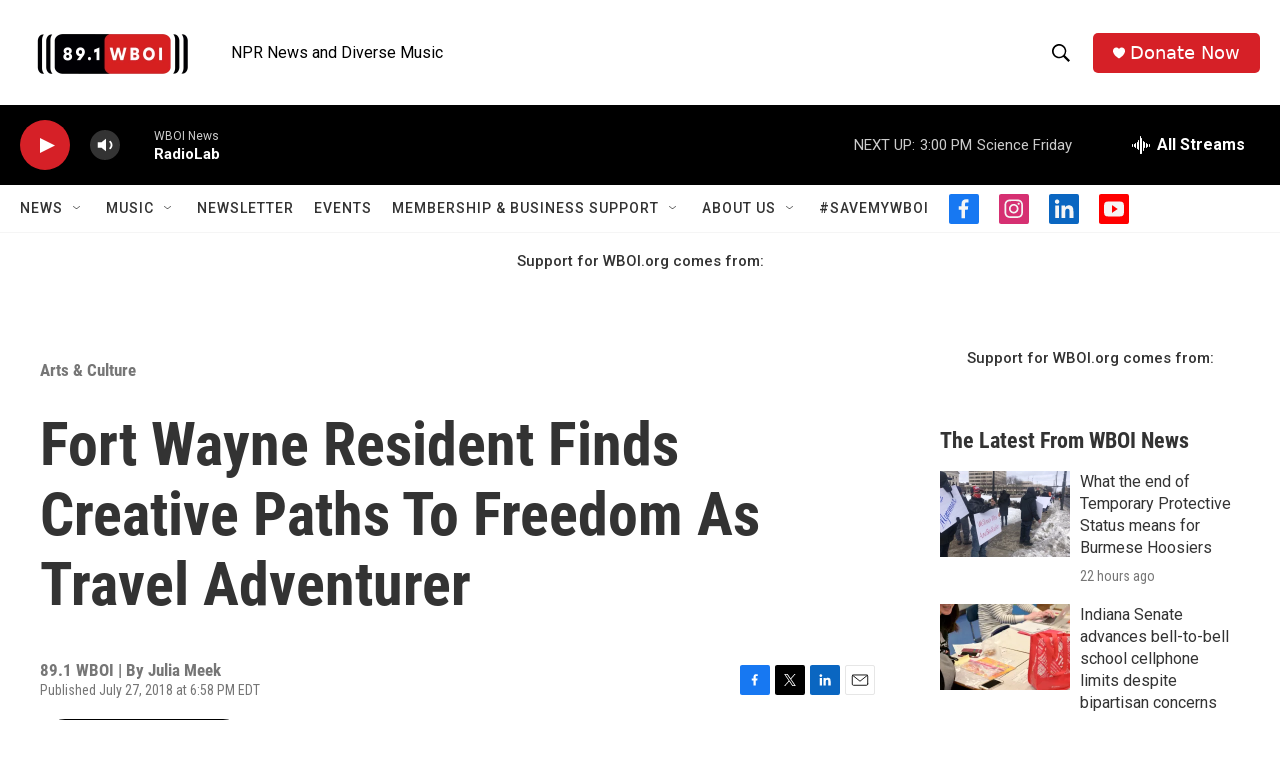

--- FILE ---
content_type: text/html; charset=utf-8
request_url: https://www.google.com/recaptcha/api2/aframe
body_size: 267
content:
<!DOCTYPE HTML><html><head><meta http-equiv="content-type" content="text/html; charset=UTF-8"></head><body><script nonce="LJkMBQkq6xifun4he2vT-A">/** Anti-fraud and anti-abuse applications only. See google.com/recaptcha */ try{var clients={'sodar':'https://pagead2.googlesyndication.com/pagead/sodar?'};window.addEventListener("message",function(a){try{if(a.source===window.parent){var b=JSON.parse(a.data);var c=clients[b['id']];if(c){var d=document.createElement('img');d.src=c+b['params']+'&rc='+(localStorage.getItem("rc::a")?sessionStorage.getItem("rc::b"):"");window.document.body.appendChild(d);sessionStorage.setItem("rc::e",parseInt(sessionStorage.getItem("rc::e")||0)+1);localStorage.setItem("rc::h",'1769283302109');}}}catch(b){}});window.parent.postMessage("_grecaptcha_ready", "*");}catch(b){}</script></body></html>